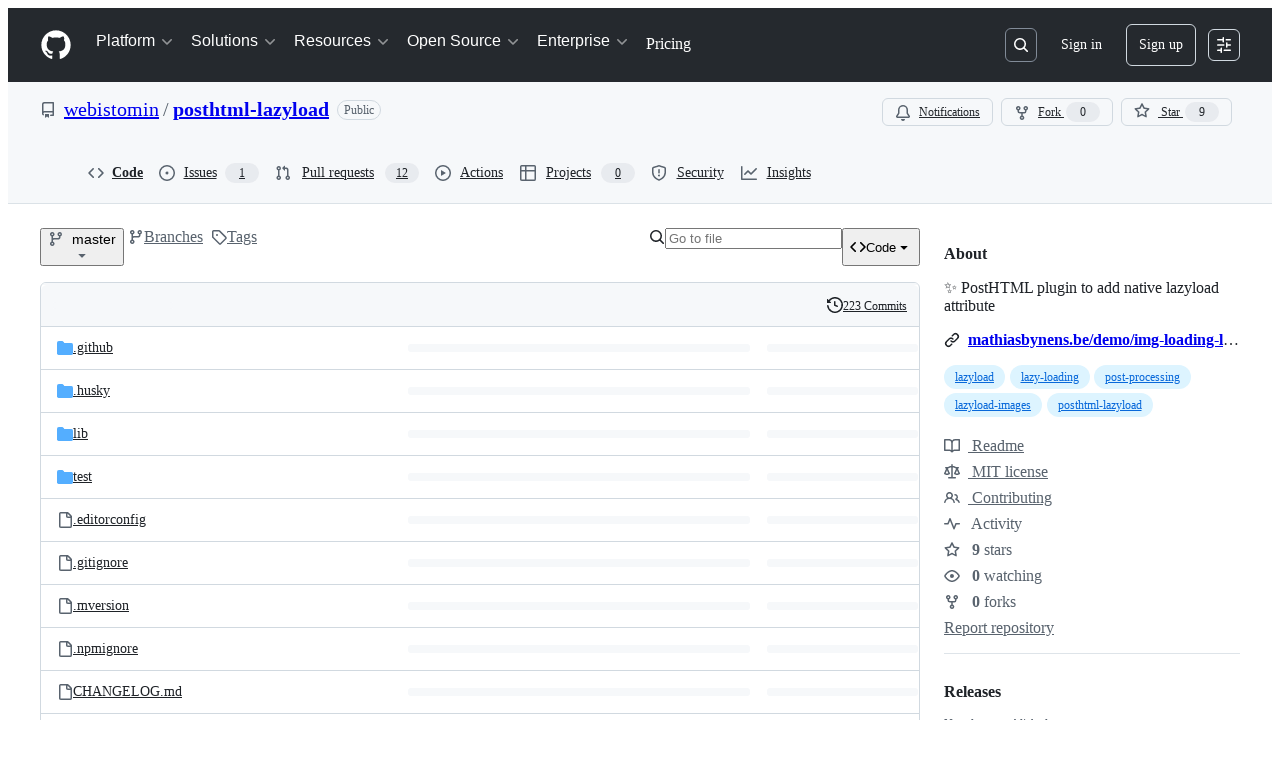

--- FILE ---
content_type: image/svg+xml;charset=utf-8
request_url: https://camo.githubusercontent.com/c5e1abbffde90c8c19a8d8f86b49866aca1aef5f0989b815b81ffc0486092134/68747470733a2f2f696d672e736869656c64732e696f2f6e706d2f64742f706f737468746d6c2d6c617a796c6f61642e737667
body_size: 625
content:
<svg xmlns="http://www.w3.org/2000/svg" width="100" height="20" role="img" aria-label="downloads: 482"><title>downloads: 482</title><linearGradient id="s" x2="0" y2="100%"><stop offset="0" stop-color="#bbb" stop-opacity=".1"/><stop offset="1" stop-opacity=".1"/></linearGradient><clipPath id="r"><rect width="100" height="20" rx="3" fill="#fff"/></clipPath><g clip-path="url(#r)"><rect width="69" height="20" fill="#555"/><rect x="69" width="31" height="20" fill="#4c1"/><rect width="100" height="20" fill="url(#s)"/></g><g fill="#fff" text-anchor="middle" font-family="Verdana,Geneva,DejaVu Sans,sans-serif" text-rendering="geometricPrecision" font-size="110"><text aria-hidden="true" x="355" y="150" fill="#010101" fill-opacity=".3" transform="scale(.1)" textLength="590">downloads</text><text x="355" y="140" transform="scale(.1)" fill="#fff" textLength="590">downloads</text><text aria-hidden="true" x="835" y="150" fill="#010101" fill-opacity=".3" transform="scale(.1)" textLength="210">482</text><text x="835" y="140" transform="scale(.1)" fill="#fff" textLength="210">482</text></g></svg>

--- FILE ---
content_type: image/svg+xml
request_url: https://camo.githubusercontent.com/fdc589857368265be882c676a55343465da875239308a739f059fa386e09fc44/687474703a2f2f706f737468746d6c2e6769746875622e696f2f706f737468746d6c2f6c6f676f2e737667
body_size: 6832
content:
<?xml version="1.0" encoding="UTF-8" standalone="no"?>
<svg width="1000px" height="1000px" viewBox="0 0 1000 1000" version="1.1" xmlns="http://www.w3.org/2000/svg" xmlns:xlink="http://www.w3.org/1999/xlink">
    <title>PostHTML</title>
    <defs>
        <linearGradient x1="4.86886161%" y1="50%" x2="100%" y2="50%" id="linearGradient-1">
            <stop stop-color="#FDBF40" offset="0%"></stop>
            <stop stop-color="#FB6758" offset="100%"></stop>
        </linearGradient>
        <linearGradient x1="0%" y1="49.9999791%" x2="100%" y2="49.9999791%" id="linearGradient-2">
            <stop stop-color="#FB6B57" offset="0%"></stop>
            <stop stop-color="#FDBF44" offset="53.6033163%"></stop>
            <stop stop-color="#FFDF9D" offset="100%"></stop>
        </linearGradient>
    </defs>
    <g stroke="none" stroke-width="1" fill="none" fill-rule="evenodd">
        <g id="PostHTML-Logo" transform="translate(12.000000, 266.000000)">
            <g id="POSTHTML" transform="translate(504.377921, 561.030483) rotate(2.000000) translate(-504.377921, -561.030483) translate(54.377921, 487.530483)">
                <path d="M2.24609915,144.427424 L33.2860991,144.427424 L33.2860991,112.427424 L48.6460991,112.427424 C76.4860991,112.427424 96.8060991,98.507424 96.8060991,72.107424 C96.8060991,46.987424 78.5660991,32.427424 50.2460991,32.427424 L2.24609915,32.427424 L2.24609915,144.427424 Z M33.2860991,88.107424 L33.2860991,58.507424 L47.8460991,58.507424 C59.0460991,58.507424 65.7660991,63.627424 65.7660991,73.227424 C65.7660991,82.347424 59.0460991,88.107424 48.0060991,88.107424 L33.2860991,88.107424 Z" id="P" fill="#FDC73E" transform="translate(51.126099, 88.427424) rotate(-2.000000) translate(-51.126099, -88.427424) "></path>
                <path d="M163.786318,140.659388 C198.346318,140.659388 224.266318,114.579388 224.266318,82.4193882 C224.266318,49.9393882 198.666318,24.1793882 164.106318,24.1793882 C129.546318,24.1793882 103.626318,50.2593882 103.626318,82.4193882 C103.626318,114.899388 129.226318,140.659388 163.786318,140.659388 Z M164.106318,112.659388 C147.146318,112.659388 135.466318,98.5793882 135.466318,82.4193882 C135.466318,65.9393882 146.826318,52.1793882 163.786318,52.1793882 C180.906318,52.1793882 192.586318,66.2593882 192.586318,82.4193882 C192.586318,98.8993882 181.226318,112.659388 164.106318,112.659388 Z" id="O" fill="#FDC73E" transform="translate(163.946318, 82.419388) rotate(-2.000000) translate(-163.946318, -82.419388) "></path>
                <path d="M284.711926,136.077462 C311.911926,136.077462 329.991926,122.477462 329.991926,99.5974617 C329.991926,78.3174617 313.991926,69.9974617 288.231926,64.3974617 C272.711926,60.8774617 268.871926,58.6374617 268.871926,53.5174617 C268.871926,49.1974617 272.551926,45.9974617 280.071926,45.9974617 C289.991926,45.9974617 301.191926,49.8374617 311.431926,57.0374617 L326.951926,35.1174617 C314.791926,25.3574617 299.911926,20.2374617 280.871926,20.2374617 C253.991926,20.2374617 237.511926,35.2774617 237.511926,56.0774617 C237.511926,79.4374617 255.911926,86.1574617 279.751926,91.5974617 C294.951926,95.1174617 298.631926,97.6774617 298.631926,102.317462 C298.631926,107.437462 294.151926,110.317462 285.831926,110.317462 C272.871926,110.317462 260.551926,105.677462 249.511926,96.8774617 L232.231926,117.517462 C245.991926,129.837462 264.871926,136.077462 284.711926,136.077462 L284.711926,136.077462 Z" id="S" fill="#FDC73E" transform="translate(283.671926, 78.157462) rotate(-2.000000) translate(-283.671926, -78.157462) "></path>
                <path d="M371.368572,130.527914 L402.408572,130.527914 L402.408572,45.727914 L436.008572,45.727914 L436.008572,18.527914 L337.768572,18.527914 L337.768572,45.727914 L371.368572,45.727914 L371.368572,130.527914 Z" id="T" fill="#FDC73E" transform="translate(386.888572, 74.527914) rotate(-2.000000) translate(-386.888572, -74.527914) "></path>
                <path d="M449.859126,126.549371 L480.899126,126.549371 L480.899126,83.9893714 L520.739126,83.9893714 L520.739126,126.549371 L551.779126,126.549371 L551.779126,14.5493714 L520.739126,14.5493714 L520.739126,56.4693714 L480.899126,56.4693714 L480.899126,14.5493714 L449.859126,14.5493714 L449.859126,126.549371 Z" id="H" fill="#FA5E5A" transform="translate(500.819126, 70.549371) rotate(-2.000000) translate(-500.819126, -70.549371) "></path>
                <path d="M599.229681,122.570829 L630.269681,122.570829 L630.269681,37.7708287 L663.869681,37.7708287 L663.869681,10.5708287 L565.629681,10.5708287 L565.629681,37.7708287 L599.229681,37.7708287 L599.229681,122.570829 Z" id="T" fill="#FA5E5A" transform="translate(614.749681, 66.570829) rotate(-2.000000) translate(-614.749681, -66.570829) "></path>
                <path d="M677.155362,118.31309 L707.555362,118.31309 L707.555362,54.3130901 L736.035362,97.8330901 L736.675362,97.8330901 L765.315362,53.9930901 L765.315362,118.31309 L796.195362,118.31309 L796.195362,6.31309015 L763.395362,6.31309015 L736.675362,49.6730901 L709.955362,6.31309015 L677.155362,6.31309015 L677.155362,118.31309 Z" id="M" fill="#FA5E5A" transform="translate(736.675362, 62.313090) rotate(-2.000000) translate(-736.675362, -62.313090) "></path>
                <path d="M812.546708,114.153766 L897.826708,114.153766 L897.826708,86.9537663 L843.586708,86.9537663 L843.586708,2.1537663 L812.546708,2.1537663 L812.546708,114.153766 Z" id="L" fill="#FA5E5A" transform="translate(855.186708, 58.153766) rotate(-2.000000) translate(-855.186708, -58.153766) "></path>
            </g>
            <path d="M488.983779,63.7950354 C421.839997,63.7950354 368.146036,49.5962525 310.973881,24.1517767 C279.921237,10.3317931 240.253685,1 206,1 C92.2293415,1 0,93.2293415 0,207 C0,320.770658 92.2293415,413 206,413 C240.193907,413 282.441965,404.66883 310.825057,389.925605 C363.273469,362.681967 421.781731,350.21608 488.983779,350.21608 C556.240911,350.21608 606.036563,364.462843 663.283169,389.988298 C694.166242,403.758626 737.842025,413 771.987433,413 C885.758092,413 977.987433,320.770658 977.987433,207 C977.987433,93.2293415 885.758092,1 771.987433,1 C737.781264,1 691.52234,9.33714665 663.131842,24.0902587 C610.700812,51.3360245 556.181654,63.7950354 488.983779,63.7950354 Z" id="Oval-1-Copy-4" fill="url(#linearGradient-1)"></path>
            <path d="M979,207 C979,93.1115482 886.675168,0.786716356 772.786716,0.786716356 C738.545132,0.786716356 713,0.786716356 663.818421,23.9008817 C614.636842,47.0150471 323.096621,268.630783 232.659983,299.770615 C142.223344,330.910447 46.8041829,291.95442 19.5353206,212.759893 C6.75300881,175.637364 11.2141482,136.262815 28.8763461,101.697041 C10.5345691,132.519306 0,168.529413 0,207 C0,320.888452 92.3248319,413.213284 206.213284,413.213284 C240.442593,413.213284 272.5,413.213291 311.146872,390.114998 C349.793745,367.016706 654.016047,145.297742 744.452685,114.15791 C834.889324,83.0180786 930.308485,121.974106 957.577347,201.168632 C973.978437,248.800857 961.990481,300.140733 930.152895,340.272569 C960.622997,304.329827 979,257.811003 979,207 Z" id="Oval-1-Copy-5" fill="url(#linearGradient-2)"></path>
        </g>
    </g>
</svg>
